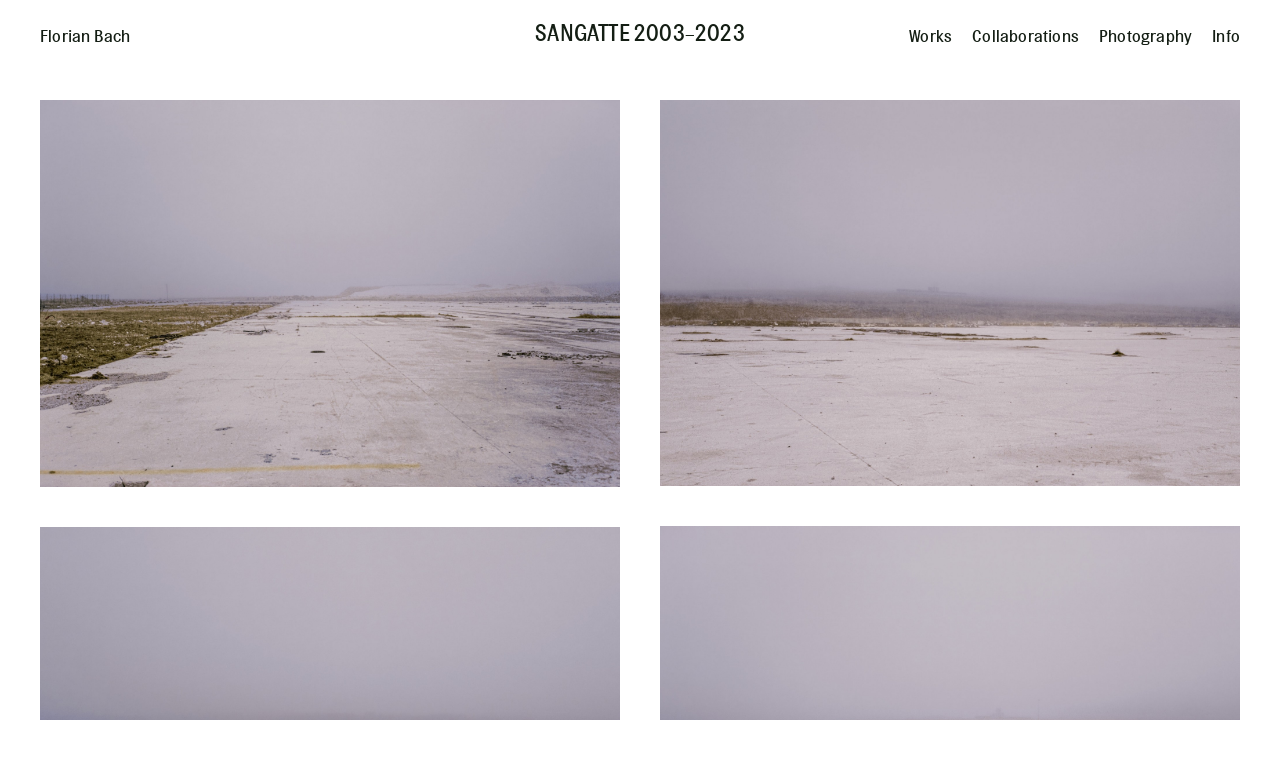

--- FILE ---
content_type: text/html; charset=UTF-8
request_url: http://florianbach.net/works/sangatte
body_size: 1870
content:
<!DOCTYPE HTML>
<html lang="en">
<head>
  <meta charset="utf-8" />
  <meta name="viewport" content="width=device-width,initial-scale=1.0">
  <title>Florian Bach</title>

  <meta name="description" content="Florian Bach, Installation and Lightening design." />
  <meta name="keywords" content="Kirby,CMS,file-based" />
  <meta name="robots" content="index, follow" />
  <meta property="og:url" content="http://florianbach.net/" />
  <meta property="og:description" content="Florian Bach, Installation and Lightening design." />
  <meta property="og:image" content="http://florianbach.net/content/1-works/30-pasdoiseaux/florianbach_pasoiseau_2005_1_web.jpg"" />
  <link rel="image_src" href="http://florianbach.net/content/1-works/30-pasdoiseaux/florianbach_pasoiseau_2005_1_web.jpg" />

  <link rel="stylesheet" href="http://florianbach.net/assets/css/main.css">
  <link rel="apple-touch-icon" sizes="180x180" href="../assets/img/favicon/apple-touch-icon.png">
  <link rel="icon" type="image/png" sizes="32x32" href="../assets/img/favicon/favicon-32x32.png">
  <link rel="icon" type="image/png" sizes="16x16" href="../assets/img/favicon/favicon-16x16.png">
  <link rel="manifest" href="../assets/img/favicon/manifest.json">
  <link rel="shortcut icon" href="../assets/img/favicon/favicon.ico">
  <meta name="msapplication-config" content="../assets/img/favicon/browserconfig.xml">
  <meta name="theme-color" content="#ffffff">
</head>

<body>
  <div id="pjax_wrapper"><header class="menu">
	<a href="http://florianbach.net" class="menu_name">Florian Bach</a>
	<a class='menu_title menu_title_m'>SANGATTE 2003-2023</a>	<div class="menu_links">
		<a href='http://florianbach.net/works' class='menu_links_a pjax'>Works</a><a href='http://florianbach.net/collaborations' class='menu_links_a pjax'>Collaborations</a><a href='http://florianbach.net/featured/sourcesbook' class='menu_links_a pjax'>Photography</a><a href='http://florianbach.net/info' class='menu_links_a pjax'>Info</a>	</div>
	<a class="menu_mobile">Menu</a>
</header><div class="main_wrapper main_wrapper_m">
	<div id="grid" class="float_wrapper">
		<div class='entry_wrapper' data-num='0'><img src='http://florianbach.net/thumbs/works/sangatte/01-florian-bach-sangatte-web-2000x1336.jpg' class='entry_img zoomable big left'></div><div class='entry_wrapper' data-num='1'><img src='http://florianbach.net/thumbs/works/sangatte/02-florian-bach-sangatte-web-2000x1332.jpg' class='entry_img zoomable big left'></div><div class='entry_wrapper' data-num='2'><img src='http://florianbach.net/thumbs/works/sangatte/03-florian-bach-sangatte-web-2000x1336.jpg' class='entry_img zoomable big left'></div><div class='entry_wrapper' data-num='3'><img src='http://florianbach.net/thumbs/works/sangatte/04-florian-bach-sangatte-web-2000x1338.jpg' class='entry_img zoomable big left'></div><div class='entry_wrapper' data-num='4'><img src='http://florianbach.net/thumbs/works/sangatte/05-florian-bach-sangatte-web-2000x1345.jpg' class='entry_img zoomable big left'></div><div class='entry_wrapper' data-num='5'><img src='http://florianbach.net/thumbs/works/sangatte/06-florian-bach-sangatte-web-2000x1340.jpg' class='entry_img zoomable big left'></div><div class='entry_wrapper' data-num='6'><img src='http://florianbach.net/thumbs/works/sangatte/07-florian-bach-sangatte-web-2000x1339.jpg' class='entry_img zoomable big left'></div><div class='entry_wrapper' data-num='7'><img src='http://florianbach.net/thumbs/works/sangatte/08-florian-bach-sangatte-web-2000x1338.jpg' class='entry_img zoomable big left'></div><div class='entry_wrapper' data-num='8'><img src='http://florianbach.net/thumbs/works/sangatte/09-florian-bach-sgt23-panorama-b-schweizer-2000x1500.jpg' class='entry_img zoomable big left'></div>	</div>

	<div class="artwork_info">
		<p>Le Centre d'hébergement et d'accueil d'urgence humanitaire (CHAUH) in the French municipality of Sangatte near Calais, was a refugee camp located inside a warehouse used during the construction of Eurotunnel. It opened in September 1999 to cater for an increasing number of Kosovars fleeing the war and trying to reach the UK. Between 60 et 70’000 people, mainly coming from the Balkans, Afghanistan and Iraq stayed in the camp during its three years of operation. Situated 800m from the entrance to the Channel Tunnel, it was overcrowded and exasperated the French authorities. Nicolas Sarkozy, then French Minister of the Interior, ordered the closing and demolition of the camp in December 2002. I visited the place shortly thereafter.</p>
<p>8 Analog photographs<br />
Digital prints mounted on aluminium, 110 x 73 cm each.<br />
Pasquart Fotoforum, <a href="https://bielerfototage.ch/en/Exhibition/sangatte/">Festival of photography 2023 [→]</a> , Biel / Bienne</p>
<p>Photo of the installation at Pasquart Fotoforum: <a href="https://www.beatschweizer.com/">Beat Schweizer [→]</a></p>	</div>
	
	<div class="artwork_overlay_wrapper">
	<div class="overlay_slider">
		<div class='overlay_slide'><div class='overlay_slide_inner' data-style='url(http://florianbach.net/thumbs/works/sangatte/01-florian-bach-sangatte-web-2000x1336.jpg)'></div></div><div class='overlay_slide'><div class='overlay_slide_inner' data-style='url(http://florianbach.net/thumbs/works/sangatte/02-florian-bach-sangatte-web-2000x1332.jpg)'></div></div><div class='overlay_slide'><div class='overlay_slide_inner' data-style='url(http://florianbach.net/thumbs/works/sangatte/03-florian-bach-sangatte-web-2000x1336.jpg)'></div></div><div class='overlay_slide'><div class='overlay_slide_inner' data-style='url(http://florianbach.net/thumbs/works/sangatte/04-florian-bach-sangatte-web-2000x1338.jpg)'></div></div><div class='overlay_slide'><div class='overlay_slide_inner' data-style='url(http://florianbach.net/thumbs/works/sangatte/05-florian-bach-sangatte-web-2000x1345.jpg)'></div></div><div class='overlay_slide'><div class='overlay_slide_inner' data-style='url(http://florianbach.net/thumbs/works/sangatte/06-florian-bach-sangatte-web-2000x1340.jpg)'></div></div><div class='overlay_slide'><div class='overlay_slide_inner' data-style='url(http://florianbach.net/thumbs/works/sangatte/07-florian-bach-sangatte-web-2000x1339.jpg)'></div></div><div class='overlay_slide'><div class='overlay_slide_inner' data-style='url(http://florianbach.net/thumbs/works/sangatte/08-florian-bach-sangatte-web-2000x1338.jpg)'></div></div><div class='overlay_slide'><div class='overlay_slide_inner' data-style='url(http://florianbach.net/thumbs/works/sangatte/09-florian-bach-sgt23-panorama-b-schweizer-2000x1500.jpg)'></div></div>	</div>
	<a class="artwork_overlay_left" data-text="url('../assets/img/left.png')"></a>
	<a class="artwork_overlay_right" data-text="url('../assets/img/right.png')"></a>
	<a class="artwork_overlay_close" data-text="url('../assets/img/close.png')">Close</a>
</div>
<div id="cursor"></div>

</div>
	</div> <!-- Pjax -->
		<div class="colorbg">
			<span class="titlebg"></span>
			<div class="imagebg"></div>
		</div>
	<script src="http://florianbach.net/assets/js/output.js"></script></body>

--- FILE ---
content_type: text/css
request_url: http://florianbach.net/assets/css/main.css
body_size: 28877
content:
*,:after,:before{margin:0;padding:0;border:0;box-sizing:border-box}@font-face{font-family:Topol;src:url('[data-uri]') format('woff');font-weight:400;font-style:normal}.fs-l{font-size:23px}.fs-m{font-size:17px}.fs-s{font-size:14px}.lh-l{line-height:26px}.lh-m{line-height:21px}.lh-s{line-height:18px}button:focus{outline:none}.italic{font-style:italic}.text{font-size:17px;line-height:21px;font-family:Topol,Helvetica Neue,Helvetica,Arial,serif;color:#141e14}.pointer{cursor:pointer}html{height:100%;font-size:17px;line-height:21px;font-family:Topol,Helvetica Neue,Helvetica,Arial,serif;color:#141e14}body{margin:0;overflow-x:hidden;letter-spacing:.2px;-webkit-tap-highlight-color:rgba(0,0,0,0)}a{color:inherit;text-decoration:none;cursor:pointer}a:hover{text-decoration:underline}p{padding:0}img{width:100%;display:block}li{list-style:none}.colorbg{width:100%;height:100%;position:fixed;top:0;left:0;z-index:-1;opacity:0}.colorbg.active{opacity:1;z-index:99}.titlebg{width:100%;display:block;text-align:center;padding:20px;font-size:23px;line-height:26px}.imagebg{height:100%;position:fixed}.imagebg,.menu{width:100%;top:0;left:0}.menu_name{position:fixed;z-index:90;padding:5px 0 0;top:20px;left:40px}.menu_name:hover{text-decoration:underline}.menu_title{width:100%;position:fixed;z-index:10;top:20px;padding:0 20px;text-align:center;font-size:23px;line-height:26px;cursor:default}.menu_title:hover{text-decoration:none}.menu_links{position:fixed;z-index:10;right:20px;top:20px;padding:5px 0 0;text-align:right}.menu_links a{width:auto;padding:0 20px 0 0;display:inline-block;vertical-align:bottom}.menu_links a:hover{text-decoration:underline}.menu_mobile{position:fixed;z-index:10;right:40px;top:20px;padding:5px 0 0;text-align:right;display:none}.main_wrapper{overflow:auto;margin-top:60px}.float_wrapper{overflow:auto;margin:0 0 20px;z-index:1}.entry_wrapper{width:33.333%;width:33.33333%;float:left;padding:40px}.entry_img,.entry_wrapper video{cursor:pointer}.entry_img.medium{width:80%;margin:0 auto}.entry_img.small{width:60%;margin:0 auto}.entry_img.right{margin:0;float:right}.entry_img.left{margin:0}.entry_textblock{width:100%;display:block;padding:60px 0 0;float:left}.entry_textblock p{padding-bottom:20px}.entry_textblock p:last-child{padding-bottom:0}.entry_caption{width:100%;display:block;padding:10px 0;font-size:14px;text-align:left}.entry_caption.center{text-align:center}.entry_caption.right{text-align:right;clear:both}.artwork_info{padding:20px 40px 40px;width:100%;max-width:800px;font-size:14px;line-height:18px}.artwork_info p{padding-bottom:20px}.artwork_info p:last-child{padding-bottom:0}.artwork_navigation{position:absolute;right:0;padding:60px 40px 20px;width:100%}.artwork_navigation_next,.artwork_navigation_prev{float:right}.artwork_navigation_prev{margin:0 20px 0 0}.artwork_navigation_back{float:left}#grid[data-columns]:before{content:'3 .column.size-1of3';font-size:0}.column{float:left}.size-1of3{width:33.333%}.size-1of2{width:50%}.size-1of1{width:100%}.info_details{position:absolute;padding:40px}.info_text{width:100%;max-width:800px;margin:0 auto;display:block;padding:40px}.info_text p{padding-bottom:20px}.info_text p:last-child{padding-bottom:0}.info_credit{width:100%;max-width:800px;margin:0 auto;display:block;padding:40px;font-size:14px;line-height:18px}.artwork_overlay_wrapper{position:fixed;width:100vw;height:100vh;top:0;left:0;z-index:-1;opacity:0;background:#fff}.artwork_overlay_wrapper.active{opacity:1;z-index:99}.artwork_overlay_left{left:0}.artwork_overlay_left,.artwork_overlay_right{position:fixed;width:42.5vw;height:100vw;top:0;cursor:pointer;z-index:99}.artwork_overlay_right{left:50vw}.artwork_overlay_close{position:fixed;height:100vh;width:15vw;text-align:right;padding:25px 40px;right:0;top:0;z-index:99;cursor:pointer}.artwork_overlay_close:hover{text-decoration:none}#cursor{position:absolute;margin:20px;display:none;z-index:101;width:80px;height:28px;background-position:top;background-size:contain;background-repeat:no-repeat}#cursor.active{display:block}.overlay_slider{position:fixed;width:100vw;height:100vh;top:0;left:0}.overlay_slide{width:100%;height:100%}.overlay_slide_inner{height:calc(100% - 54px);width:80%;background-size:contain;background-position:0 0;background-repeat:no-repeat;margin:27px 40px}.overlay_slide_video{max-height:calc(100% - 54px);width:80%;margin:27px 40px;background:#000}@media only screen and (max-width:1600px){.main_wrapper{padding:20px}.entry_wrapper{width:50%;padding:20px}.entry_textblock{padding-top:40px}.float_wrapper{margin-bottom:20px}.artwork_info{padding-left:20px}.info_details{width:100%;max-width:800px;position:relative;padding-bottom:0;margin:0 auto}.info_details,.info_text{padding-top:20px}}@media only screen and (max-width:1024px){.main_wrapper{padding:40px 20px 20px}.main_wrapper_m{margin-top:65vh;padding-top:0}.entry_img.medium,.entry_img.small{width:100%}.entry_wrapper img:hover,.entry_wrapper video:hover{opacity:1}.menu_title{padding-top:40px}.menu_title_m{position:absolute;top:50%;margin-top:-13px;padding:0 20px}.menu_links{display:none;right:auto;left:40px;padding:5px 0}.menu_links.active{display:block}.menu_name.active{display:none}.menu_mobile{display:block}.titlebg{position:fixed;top:50%;margin-top:-13px;padding:0}}@media only screen and (max-width:850px){.main_wrapper{padding:40px 0 0}.entry_wrapper{width:100%;padding:20px 40px}.menu_title{position:absolute}.artwork_credit,.artwork_info{padding-left:40px}.menu_links a:hover,.menu_name:hover,a:hover{text-decoration:none}}@media only screen and (max-width:650px){.entry_wrapper{padding:10px 20px}.entry_textblock{padding-top:20px}.artwork_credit,.artwork_info{padding-left:20px}.artwork_info{padding-top:40px}.artwork_navigation{padding:60px 20px 20px}.float_wrapper{margin-bottom:10px}.menu_links,.menu_name{left:20px}.menu_mobile{right:20px}}